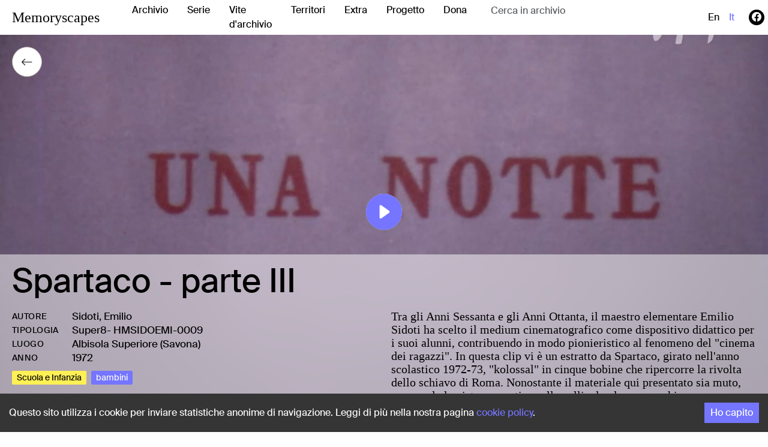

--- FILE ---
content_type: text/html; charset=utf-8
request_url: https://memoryscapes.it/it/clips/2877_spartaco-parte-iii
body_size: 17546
content:
<!DOCTYPE html><html lang="it"><head><link rel="stylesheet" href="/assets/client-c20d55a5.css"><meta charSet="utf-8"/><meta name="viewport" content="width=device-width, initial-scale=1"/><link rel="preload" as="image" href="/assets/logo-4df41f0f.png"/><link rel="preload" as="image" href="/assets/credits-2-e9c4693f.png"/><link rel="preload" as="image" href="/assets/credits-3-e10b61b8.png"/><link rel="preload" as="image" href="/assets/inmagik-d0d30971.svg"/><link rel="icon" href="/favicon.ico"/><meta name="theme-color" content="#000000"/><link rel="apple-touch-icon" href="/logo192.png"/><title data-rh="true">Memoryscapes - Spartaco - parte III</title><meta data-rh="true" name="description" content="Tra gli Anni Sessanta e gli Anni Ottanta, il maestro elementare Emilio Sidoti ha scelto il medium cinematografico come dispositivo didattico per i suoi alunni, contribuendo in modo pionieristico al fenomeno del &quot;cinema dei ragazzi&quot;. In questa clip vi è un estratto da Spartaco, girato nell&#x27;anno scolastico 1972-73, &quot;kolossal&quot; in cinque bobine che ripercorre la rivolta dello schiavo di Roma. Nonostante il materiale qui presentato sia muto, mancando la pista magnetica sulla pellicola, da una vecchia digitalizzazione risulta la presenza di una colonna sonora narrante, assente in questa selezione: si stanno effettuando ancora ricerce sul materiale per poter comprendere la storia di questo film."/><meta data-rh="true" property="og:title" content="Memoryscapes - Spartaco - parte III"/><meta data-rh="true" property="og:description" content="Tra gli Anni Sessanta e gli Anni Ottanta, il maestro elementare Emilio Sidoti ha scelto il medium cinematografico come dispositivo didattico per i suoi alunni, contribuendo in modo pionieristico al fenomeno del &quot;cinema dei ragazzi&quot;. In questa clip vi è un estratto da Spartaco, girato nell&#x27;anno scolastico 1972-73, &quot;kolossal&quot; in cinque bobine che ripercorre la rivolta dello schiavo di Roma. Nonostante il materiale qui presentato sia muto, mancando la pista magnetica sulla pellicola, da una vecchia digitalizzazione risulta la presenza di una colonna sonora narrante, assente in questa selezione: si stanno effettuando ancora ricerce sul materiale per poter comprendere la storia di questo film."/><meta data-rh="true" property="og:image" content="https://ams3.digitaloceanspaces.com/memoryscapes/clips_thumb/Sidoti_Emilio_09_3_aqFeDmk.jpeg"/><meta data-rh="true" name="twitter:card" content="summary"/><meta data-rh="true" name="twitter:title" content="Memoryscapes - Spartaco - parte III"/><meta data-rh="true" name="twitter:description" content="Tra gli Anni Sessanta e gli Anni Ottanta, il maestro elementare Emilio Sidoti ha scelto il medium cinematografico come dispositivo didattico per i suoi alunni, contribuendo in modo pionieristico al fenomeno del &quot;cinema dei ragazzi&quot;. In questa clip vi è un estratto da Spartaco, girato nell&#x27;anno scolastico 1972-73, &quot;kolossal&quot; in cinque bobine che ripercorre la rivolta dello schiavo di Roma. Nonostante il materiale qui presentato sia muto, mancando la pista magnetica sulla pellicola, da una vecchia digitalizzazione risulta la presenza di una colonna sonora narrante, assente in questa selezione: si stanno effettuando ancora ricerce sul materiale per poter comprendere la storia di questo film."/><meta data-rh="true" name="twitter:image" content="https://ams3.digitaloceanspaces.com/memoryscapes/clips_thumb/Sidoti_Emilio_09_3_aqFeDmk.jpeg"/></head><body><div id="root"><!--$--><!--$--><div class="h-100"><nav class="navbar navbar navbar-expand-xl navbar-light bg-white"><div class="d-flex w-100 flex-xl-row align-items-center"><div class="w-100 d-flex align-items-center justify-content-between d-block d-xl-none"><div><i class="bi fs-2 bi-list"></i></div><a class="navbar-memory-name" href="/it/">Memoryscapes</a><div style="min-width:32px"></div></div><span class="d-none d-xl-block navbar-brand"><a class="navbar-memory-name" href="/it/">Memoryscapes</a></span><div class="navbar-collapse collapse" id="basic-navbar-nav"><div class="me-auto navbar-nav"><a class="nav-link me-3" href="/it/archive">Archivio</a><a class="nav-link me-3" href="/it/serie">Serie</a><a class="nav-link me-3" href="/it/vite-archivio">Vite d&#x27;archivio</a><a class="nav-link me-3" href="/it/territories">Territori</a><a class="nav-link me-3" href="/it/extra">Extra</a><a class="nav-link me-3" href="/it/project">Progetto</a><a class="nav-link me-3" href="/it/donate">Dona</a><div class="rbt _SuggestionAucomplete_x4wws_1" style="outline:none;position:relative" tabindex="-1"><div style="display:flex;flex:1;height:100%;position:relative"><input autoComplete="off" type="text" placeholder="Cerca in archivio" aria-autocomplete="both" aria-expanded="false" aria-haspopup="listbox" role="combobox" class="rbt-input-main form-control rbt-input" value=""/><input aria-hidden="true" class="rbt-input-hint" readOnly="" style="background-color:transparent;border-color:transparent;box-shadow:none;color:rgba(0, 0, 0, 0.54);left:0;pointer-events:none;position:absolute;top:0;width:100%" tabindex="-1" value=""/></div></div></div><div class="d-flex align-items-center navbar-nav"><a class="text-capitalize nav-link" href="/en/clips/2877_spartaco-parte-iii">en</a><a class="text-capitalize nav-link text-primary-100" href="/it/clips/2877_spartaco-parte-iii">it</a><a href="https://www.facebook.com/archiviohomemovies/" target="_blank" rel="noopener" data-rr-ui-event-key="https://www.facebook.com/archiviohomemovies/" class="icon-social ms-3 me-2 nav-link"><i class="bi bi-facebook"></i></a><a href="https://www.instagram.com/archiviohomemovies/" target="_blank" rel="noopener" data-rr-ui-event-key="https://www.instagram.com/archiviohomemovies/" class="icon-social nav-link"><i class="bi bi-instagram"></i></a></div></div></div></nav><div class="padding-top-bar h-100 h-100 w-100"><div class="_VimeoContainer_3xgml_1"><div class="_Preview_3xgml_106" style="background-image:url(https://ams3.digitaloceanspaces.com/memoryscapes/clips_thumb/Sidoti_Emilio_09_3_aqFeDmk.jpeg)"></div><video controlsList="nodownload" class="_Video_3xgml_115" src="https://player.vimeo.com/progressive_redirect/playback/783862832/rendition/240p/file.mp4?loc=external&amp;oauth2_token_id=1694920727&amp;signature=cd17481deb2cf0b17f9797aff89760f1c3c0d316995a6c596940657d1255bc18" width="100%"></video><div style="top:20px;left:20px" class="position-absolute pointer container-icon text-dark bg-white"><i class="bi fs-5 bi-arrow-left"></i></div><div class="_PlayIcon_3xgml_11"><i class="text-primary-100 bi bi-play-circle-fill" style="font-size:60px"></i></div><div class="undefined"><div style="opacity:1;transition:all 0.3s linear" class="_BlockInfoUp_3xgml_56 row"><div class="col-md-12 mb-4"><h2 class="_TitleUp_3xgml_73">Spartaco - parte III</h2></div><div class="col-md-6"><div class="_InfoClipUp_3xgml_89"><div class="d-flex"><div class="_LabelInfo_3xgml_123">Autore</div><a class="link-filters" href="/it/archive/?authors=Sidoti, Emilio">Sidoti, Emilio</a></div><div class="d-flex"><div class="_LabelInfo_3xgml_123">tipologia</div><a class="link-filters" href="/it/archive/?formats=Super8">Super8</a> <!-- -->- <!-- -->HMSIDOEMI-0009</div><div class="d-flex"><div class="_LabelInfo_3xgml_123">luogo</div><a class="link-filters" href="/it/archive/?positions=Albisola Superiore (Savona)"> <!-- -->Albisola Superiore (Savona)</a> </div><div class="d-flex"><div class="_LabelInfo_3xgml_123">anno</div><a class="link-filters" href="/it/archive/?from_date=1972-01-01&amp;to_date=1972-12-31">1972</a></div></div><div class="d-flex flex-wrap align-items-center mt-2"><div class="text-white d-flex"><div class="_FilterActiveSerie_3xgml_169"> <!-- -->Scuola e Infanzia</div></div><div class="_FilterActive_3xgml_131">bambini</div></div></div><div class="col-md-6"><div class="_DescriptionUp_3xgml_96">Tra gli Anni Sessanta e gli Anni Ottanta, il maestro elementare Emilio Sidoti ha scelto il medium cinematografico come dispositivo didattico per i suoi alunni, contribuendo in modo pionieristico al fenomeno del &quot;cinema dei ragazzi&quot;. In questa clip vi è un estratto da Spartaco, girato nell&#x27;anno scolastico 1972-73, &quot;kolossal&quot; in cinque bobine che ripercorre la rivolta dello schiavo di Roma. Nonostante il materiale qui presentato sia muto, mancando la pista magnetica sulla pellicola, da una vecchia digitalizzazione risulta la presenza di una colonna sonora narrante, assente in questa selezione: si stanno effettuando ancora ricerce sul materiale per poter comprendere la storia di questo film.</div><div class="text-black mb-3">Share: <br/><button class="react-share__ShareButton" style="background-color:transparent;border:none;padding:0;font:inherit;color:inherit;cursor:pointer"><i class="bi bi-facebook text-black me-3"></i></button><button class="react-share__ShareButton" style="background-color:transparent;border:none;padding:0;font:inherit;color:inherit;cursor:pointer"><i class="bi bi-twitter text-black me-3"></i></button><button class="react-share__ShareButton" style="background-color:transparent;border:none;padding:0;font:inherit;color:inherit;cursor:pointer"><i class="bi bi-whatsapp text-black me-3"></i></button><button class="react-share__ShareButton" style="background-color:transparent;border:none;padding:0;font:inherit;color:inherit;cursor:pointer"><i class="bi bi-envelope text-black"></i></button></div></div></div></div></div><div class="content-page mt-5 pb-0 pb-md-5"><div class="row d-none d-xl-flex"><div class="col-md-12 mb-4"><h2 class="_TitleDown_1ecx9_25">Spartaco - parte III</h2></div><div class="col-md-6"><div class="_InfoClipDown_1ecx9_41"><div class="d-flex"><div class="_LabelInfo_1ecx9_34">Autore</div><a class="link-filters" href="/it/archive/?authors=Sidoti, Emilio">Sidoti, Emilio</a></div><div class="d-flex"><div class="_LabelInfo_1ecx9_34">tipologia</div><a class="link-filters" href="/it/archive/?formats=Super8">Super8</a> <!-- -->- <!-- -->HMSIDOEMI-0009</div><div class="d-flex"><div class="_LabelInfo_1ecx9_34">luogo</div><a class="link-filters" href="/it/archive/?positions=Albisola Superiore (Savona)"> <!-- -->Albisola Superiore (Savona)</a> </div><div class="d-flex"><div class="_LabelInfo_1ecx9_34">anno</div><a class="link-filters" href="/it/archive/?from_date=1972-01-01&amp;to_date=1972-12-31">1972</a></div></div><div class="d-flex mt-2"><div class="d-flex"><div class="_FilterActiveSerie_1ecx9_124"> <!-- -->Scuola e Infanzia</div></div><div class="d-flex"><div class="_FilterActive_1ecx9_86">bambini</div></div></div></div><div class="col-md-6 pt-2"><div class="_DescriptionDown_1ecx9_48">Tra gli Anni Sessanta e gli Anni Ottanta, il maestro elementare Emilio Sidoti ha scelto il medium cinematografico come dispositivo didattico per i suoi alunni, contribuendo in modo pionieristico al fenomeno del &quot;cinema dei ragazzi&quot;. In questa clip vi è un estratto da Spartaco, girato nell&#x27;anno scolastico 1972-73, &quot;kolossal&quot; in cinque bobine che ripercorre la rivolta dello schiavo di Roma. Nonostante il materiale qui presentato sia muto, mancando la pista magnetica sulla pellicola, da una vecchia digitalizzazione risulta la presenza di una colonna sonora narrante, assente in questa selezione: si stanno effettuando ancora ricerce sul materiale per poter comprendere la storia di questo film.</div></div></div></div><div class="d-none d-xl-block"><div class="divider-gradient"></div></div><div class="content-page"><div class="row"><div class="mb-5"><h3 class="_Correlati_1ecx9_162">Esplora il Fondo<!-- --> <!-- -->Sidoti, Emilio</h3></div><div class="mb-3 col-xl-3 col-md-6 col-12"><a class="no-link h-100" href="/it/clips/5631_la-mangiata-di-sara-parte-2"><div class="pb-3 _ContainerItem_264h0_63"><div style="background-image:url(https://ams3.digitaloceanspaces.com/memoryscapes/clips_thumb/HMSIDOEMI-0057_-_La_mangiata_di_Sara_-_Parte_2_N5wcwzk.jpeg)" class="_Item_264h0_45"><div class="_Date_264h0_29">1986</div></div><div><div class="_InfoItem_264h0_1"><h5 class="_Title_264h0_9">La mangiata di Sara - Parte 2</h5><div class="_Posizione_264h0_21">Albisola Superiore (Savona)</div></div></div></div></a></div><div class="mb-3 col-xl-3 col-md-6 col-12"><a class="no-link h-100" href="/it/clips/5633_la-mangiata-di-sara-parte-4"><div class="pb-3 _ContainerItem_264h0_63"><div style="background-image:url(https://ams3.digitaloceanspaces.com/memoryscapes/clips_thumb/HMSIDOEMI-0057_-_La_mangiata_di_Sara_-_Parte_4_AY7nH0t.jpeg)" class="_Item_264h0_45"><div class="_Date_264h0_29">1986</div></div><div><div class="_InfoItem_264h0_1"><h5 class="_Title_264h0_9">La mangiata di Sara - Parte 4</h5><div class="_Posizione_264h0_21">Albisola Superiore (Savona)</div></div></div></div></a></div><div class="mb-3 col-xl-3 col-md-6 col-12"><a class="no-link h-100" href="/it/clips/5632_la-mangiata-di-sara-parte-3"><div class="pb-3 _ContainerItem_264h0_63"><div style="background-image:url(https://ams3.digitaloceanspaces.com/memoryscapes/clips_thumb/HMSIDOEMI-0057_-_La_mangiata_di_Sara_-_Parte_3_jxN2rYP.jpeg)" class="_Item_264h0_45"><div class="_Date_264h0_29">1986</div></div><div><div class="_InfoItem_264h0_1"><h5 class="_Title_264h0_9">La mangiata di Sara - Parte 3</h5><div class="_Posizione_264h0_21">Albisola Superiore (Savona)</div></div></div></div></a></div><div class="mb-3 col-xl-3 col-md-6 col-12"><a class="no-link h-100" href="/it/clips/2879_spartaco-parte-v"><div class="pb-3 _ContainerItem_264h0_63"><div style="background-image:url(https://ams3.digitaloceanspaces.com/memoryscapes/clips_thumb/Sidoti_Emilio_011_WNpYJIq.jpeg)" class="_Item_264h0_45"><div class="_Date_264h0_29">1972</div></div><div><div class="_InfoItem_264h0_1"><h5 class="_Title_264h0_9">Spartaco - parte V</h5><div class="_Posizione_264h0_21">Albisola Superiore (Savona)</div></div></div></div></a></div></div><div class="row mt-2"><div class="mb-5"><h3 class="_Correlati_1ecx9_162">Guarda anche</h3></div><div class="mb-3 col-xl-3 col-md-6 col-12"><a class="no-link h-100" href="/it/clips/4346_compiti"><div class="pb-3 _ContainerItem_264h0_63"><div style="background-image:url(https://ams3.digitaloceanspaces.com/memoryscapes/clips_thumb/HMVENTGAB-0028-MS03_KAwALPl.jpeg)" class="_Item_264h0_45"><div class="_Date_264h0_29">1968</div></div><div><div class="_InfoItem_264h0_1"><h5 class="_Title_264h0_9">Compiti!</h5><div class="_Posizione_264h0_21"></div></div></div></div></a></div><div class="mb-3 col-xl-3 col-md-6 col-12"><a class="no-link h-100" href="/it/clips/4928_ritratto-in-barca"><div class="pb-3 _ContainerItem_264h0_63"><div style="background-image:url(https://ams3.digitaloceanspaces.com/memoryscapes/clips_thumb/HMGABOANT-0007_2_jBvQscM.jpeg)" class="_Item_264h0_45"><div class="_Date_264h0_29">1957</div></div><div><div class="_InfoItem_264h0_1"><h5 class="_Title_264h0_9">Ritratto in barca</h5><div class="_Posizione_264h0_21">Maiori (Salerno)</div></div></div></div></a></div><div class="mb-3 col-xl-3 col-md-6 col-12"><a class="no-link h-100" href="/it/clips/2508_attorno-alla-bambola"><div class="pb-3 _ContainerItem_264h0_63"><div style="background-image:url(https://ams3.digitaloceanspaces.com/memoryscapes/clips_thumb/Chierici_Fratelli_01_6_WvsYAGh.jpeg)" class="_Item_264h0_45"><div class="_Date_264h0_29">1924</div></div><div><div class="_InfoItem_264h0_1"><h5 class="_Title_264h0_9">Attorno alla bambola</h5><div class="_Posizione_264h0_21">Genova</div></div></div></div></a></div><div class="mb-3 col-xl-3 col-md-6 col-12"><a class="no-link h-100" href="/it/clips/346_al-parco"><div class="pb-3 _ContainerItem_264h0_63"><div style="background-image:url(https://ams3.digitaloceanspaces.com/memoryscapes/clips_thumb/MEMORYSCAPES_-_Al_parco_PkhchlO.jpeg)" class="_Item_264h0_45"><div class="_Date_264h0_29">1989</div></div><div><div class="_InfoItem_264h0_1"><h5 class="_Title_264h0_9">Al parco</h5><div class="_Posizione_264h0_21">Reggio Emilia</div></div></div></div></a></div></div><div class="row mt-2"><div class="mb-3"><h3 class="_Correlati_1ecx9_162">L&#x27;anno<!-- --> <!-- -->1972</h3></div><div class="mb-3 col-xl-3 col-md-6 col-12"><a class="no-link h-100" href="/it/clips/3119_ritratti"><div class="pb-3 _ContainerItem_264h0_63"><div style="background-image:url(https://ams3.digitaloceanspaces.com/memoryscapes/clips_thumb/MSTROMSER-0008-04_OaDog51.jpeg)" class="_Item_264h0_45"><div class="_Date_264h0_29">1972</div></div><div><div class="_InfoItem_264h0_1"><h5 class="_Title_264h0_9">Ritratti</h5><div class="_Posizione_264h0_21">Ravenna - Porto Corsini</div></div></div></div></a></div><div class="mb-3 col-xl-3 col-md-6 col-12"><a class="no-link h-100" href="/it/clips/2721_quotidianita-nel-mozambico-libero"><div class="pb-3 _ContainerItem_264h0_63"><div style="background-image:url(https://ams3.digitaloceanspaces.com/memoryscapes/clips_thumb/MSCIGAFRA_24_w4YX5UK.jpeg)" class="_Item_264h0_45"><div class="_Date_264h0_29">1972</div></div><div><div class="_InfoItem_264h0_1"><h5 class="_Title_264h0_9">Quotidianità nel Mozambico libero</h5><div class="_Posizione_264h0_21">Capo Delgado (Mozambico)</div></div></div></div></a></div><div class="mb-3 col-xl-3 col-md-6 col-12"><a class="no-link h-100" href="/it/clips/1738_le-stradine-di-peschici"><div class="pb-3 _ContainerItem_264h0_63"><div style="background-image:url(https://ams3.digitaloceanspaces.com/memoryscapes/clips_thumb/Zucchini_Giorgio_02_2_AiNM3hC.jpeg)" class="_Item_264h0_45"><div class="_Date_264h0_29">1972</div></div><div><div class="_InfoItem_264h0_1"><h5 class="_Title_264h0_9">Le stradine di Peschici</h5><div class="_Posizione_264h0_21">Peschici (Foggia)</div></div></div></div></a></div><div class="mb-3 col-xl-3 col-md-6 col-12"><a class="no-link h-100" href="/it/clips/2720_linformazione-nel-mozambico-libero"><div class="pb-3 _ContainerItem_264h0_63"><div style="background-image:url(https://ams3.digitaloceanspaces.com/memoryscapes/clips_thumb/MSCIGAFRA_22_2_xWzZIqi.jpeg)" class="_Item_264h0_45"><div class="_Date_264h0_29">1972</div></div><div><div class="_InfoItem_264h0_1"><h5 class="_Title_264h0_9">L&#x27;informazione nel Mozambico libero</h5><div class="_Posizione_264h0_21">Capo Delgado (Mozambico)</div></div></div></div></a></div></div><div class="row mt-2"><div class="mb-5"><h3 class="_Correlati_1ecx9_162">Altre clip a<!-- --> <!-- -->Albisola Superiore (Savona)</h3></div><div class="mb-3 col-xl-3 col-md-6 col-12"><a class="no-link h-100" href="/it/clips/5633_la-mangiata-di-sara-parte-4"><div class="pb-3 _ContainerItem_264h0_63"><div style="background-image:url(https://ams3.digitaloceanspaces.com/memoryscapes/clips_thumb/HMSIDOEMI-0057_-_La_mangiata_di_Sara_-_Parte_4_AY7nH0t.jpeg)" class="_Item_264h0_45"><div class="_Date_264h0_29">1986</div></div><div><div class="_InfoItem_264h0_1"><h5 class="_Title_264h0_9">La mangiata di Sara - Parte 4</h5><div class="_Posizione_264h0_21">Albisola Superiore (Savona)</div></div></div></div></a></div><div class="mb-3 col-xl-3 col-md-6 col-12"><a class="no-link h-100" href="/it/clips/2878_spartaco-parte-iv"><div class="pb-3 _ContainerItem_264h0_63"><div style="background-image:url(https://ams3.digitaloceanspaces.com/memoryscapes/clips_thumb/Sidoti_Emilio_010_lQ8PrIf.jpeg)" class="_Item_264h0_45"><div class="_Date_264h0_29">1972</div></div><div><div class="_InfoItem_264h0_1"><h5 class="_Title_264h0_9">Spartaco - parte IV</h5><div class="_Posizione_264h0_21">Albisola Superiore (Savona)</div></div></div></div></a></div><div class="mb-3 col-xl-3 col-md-6 col-12"><a class="no-link h-100" href="/it/clips/2879_spartaco-parte-v"><div class="pb-3 _ContainerItem_264h0_63"><div style="background-image:url(https://ams3.digitaloceanspaces.com/memoryscapes/clips_thumb/Sidoti_Emilio_011_WNpYJIq.jpeg)" class="_Item_264h0_45"><div class="_Date_264h0_29">1972</div></div><div><div class="_InfoItem_264h0_1"><h5 class="_Title_264h0_9">Spartaco - parte V</h5><div class="_Posizione_264h0_21">Albisola Superiore (Savona)</div></div></div></div></a></div><div class="mb-3 col-xl-3 col-md-6 col-12"><a class="no-link h-100" href="/it/clips/5628_non-voglio-carne-parte-2"><div class="pb-3 _ContainerItem_264h0_63"><div style="background-image:url(https://ams3.digitaloceanspaces.com/memoryscapes/clips_thumb/HMSIDOEMI-0058_-_Non_voglio_carne_-_Parte_2_hPwckIa.jpeg)" class="_Item_264h0_45"><div class="_Date_264h0_29">1986</div></div><div><div class="_InfoItem_264h0_1"><h5 class="_Title_264h0_9">Non voglio carne - Parte 2</h5><div class="_Posizione_264h0_21">Albisola Superiore (Savona)</div></div></div></div></a></div></div><div class="row mt-2"><div class="mb-5"><h3 class="_Correlati_1ecx9_162">Clip della serie<!-- --> <!-- -->Scuola e Infanzia</h3></div><div class="mb-3 col-xl-3 col-md-6 col-12"><a class="no-link h-100" href="/it/clips/2953_allasilo-con-la-maestra-davia"><div class="pb-3 _ContainerItem_264h0_63"><div style="background-image:url(https://ams3.digitaloceanspaces.com/memoryscapes/clips_thumb/Olivo_Oliviero_Mario_03_1_WyX11l5.jpeg)" class="_Item_264h0_45"><div class="_Date_264h0_29">1941</div></div><div><div class="_InfoItem_264h0_1"><h5 class="_Title_264h0_9">All’asilo con la maestra Davià</h5><div class="_Posizione_264h0_21">Bologna</div></div></div></div></a></div><div class="mb-3 col-xl-3 col-md-6 col-12"><a class="no-link h-100" href="/it/clips/2855_bambini-alberi-i"><div class="pb-3 _ContainerItem_264h0_63"><div style="background-image:url(https://ams3.digitaloceanspaces.com/memoryscapes/clips_thumb/HM-ORTOGIU-0003-_MS01_3NEmmDG.jpeg)" class="_Item_264h0_45"><div class="_Date_264h0_29">1980</div></div><div><div class="_InfoItem_264h0_1"><h5 class="_Title_264h0_9">Bambini alberi - I</h5><div class="_Posizione_264h0_21">Bologna</div></div></div></div></a></div><div class="mb-3 col-xl-3 col-md-6 col-12"><a class="no-link h-100" href="/it/clips/2657_incontri-con-la-fantastica"><div class="pb-3 _ContainerItem_264h0_63"><div style="background-image:url(https://ams3.digitaloceanspaces.com/memoryscapes/clips_thumb/MSCIGAFRA_452_HZb0Udq.jpeg)" class="_Item_264h0_45"><div class="_Date_264h0_29">1972</div></div><div><div class="_InfoItem_264h0_1"><h5 class="_Title_264h0_9">Incontri con la Fantastica</h5><div class="_Posizione_264h0_21">Reggio Emilia</div></div></div></div></a></div><div class="mb-3 col-xl-3 col-md-6 col-12"><a class="no-link h-100" href="/it/clips/4294_quei-12-giorni-i"><div class="pb-3 _ContainerItem_264h0_63"><div style="background-image:url(https://ams3.digitaloceanspaces.com/memoryscapes/clips_thumb/HMSAVIUMB-002_-_MS01_tFuJBuP.jpeg)" class="_Item_264h0_45"><div class="_Date_264h0_29">1977</div></div><div><div class="_InfoItem_264h0_1"><h5 class="_Title_264h0_9">Quei 12 giorni - I</h5><div class="_Posizione_264h0_21"></div></div></div></div></a></div></div></div><footer class="_Footer_egi3i_1"><div class="d-flex flex-column flex-md-row justify-content-between content-page"><div class="d-flex flex-column align-items-start"><div class="text-center font-size-14">Un progetto di</div><a target="_blank" href="https://www.homemovies.it"><img class="mt-2" src="/assets/logo-4df41f0f.png" alt="Home Movies" width="300"/></a></div><div class="d-flex mt-3 mt-md-0 flex-column align-items-start ms-0  ms-md-3"><div class="text-center font-size-14">Con il contributo di</div><img class="mt-3" src="/assets/credits-2-e9c4693f.png" alt="Home Movies"/></div><div class="d-flex mt-3 mt-md-0 flex-column align-items-start ms-0 ms-md-3"><div class="text-center font-size-14">Partner</div><img class="mt-4" src="/assets/credits-3-e10b61b8.png" alt="Home Movies"/></div><div class="d-flex mt-3 mt-md-0 flex-column align-items-start ms-0 ms-md-3"><div class="text-center mb-3 font-size-14">Web design</div><a target="_blank" href="https://www.inmagik.com"><img src="/assets/inmagik-d0d30971.svg" height="50" width="50" alt="Home Movies"/></a></div></div></footer></div></div><!--/$--><!--/$--></div><script>window.__INITIAL_DATA__={"mutations":[],"queries":[{"state":{"data":{"id":2877,"related_clips":[{"title":{"en":"Chiaretta's Dive","it":"Il bagno di Chiaretta"},"position":null,"id":1832,"image_thumb":"https://ams3.digitaloceanspaces.com/memoryscapes/clips_thumb/Agottani_Adriano_05_12_s5xNGPt.jpeg","date":"1941-01-01","content_metadata":{"width":1920,"height":1080},"image_medium":"https://ams3.digitaloceanspaces.com/memoryscapes/clips_thumb/Agottani_Adriano_05_12_WxO9NeP.jpeg","city":"Anzio (Roma)","description":{"en":"Shyly and on tiptoes on the beach, Chiaretta - the amateur's daughter - moves just as waves, back and forth, with a friend joining her soon after. The building which we see behind them looks like it could be identified: may it be some part on the Lazio rivera?","it":"Timidamente in piunta di piedi sulla battigia, Chiaretta - la figlia del cineamatore - si muove come le onde, avanti e indietro, assieme a un'amichetta che la raggiunge poco dopo. La costruzione che si vede alle spalle pare abbastanza riconoscibile: potrebbe forse trattarsi di una spiaggia del litorale laziale?"}},{"title":{"en":"At School In Free Mozambique","it":"A scuola nel Mozambico libero"},"position":null,"id":2726,"image_thumb":"https://ams3.digitaloceanspaces.com/memoryscapes/clips_thumb/MSCIGAFRA_29.jpeg","date":"1972-01-01","content_metadata":{"width":1920,"height":1080},"image_medium":"https://ams3.digitaloceanspaces.com/memoryscapes/clips_thumb/MSCIGAFRA_29_uewWi0B.jpeg","city":"Capo Delgado (Mozambico)","description":{"en":"Children and kids in the camp are taught about different subjects. To FRELIMO it is important to educate young ones to fight illiteracy and render people of Mozambique free from the Portuguese.","it":"I bambini e i ragazzi del campo vengono istruiti in diverse discipline. Per il FRELIMO è importante formare i giovani per combattere l'analfabetismo e rendere così i mozambicani liberi dalla schiavitù portoghese. Nell'agosto del 1972 una delegazione italiana fu scortata nei territori mozambicani liberati dal FRELIMO. Si trattò dei primi stranieri che ebbero accesso al Mozambico libero, la delegazione era composta da: Giuseppe Soncini (Presidente del Comitato per gli aiutari sanitari al popolo del Mozambico e Presidente dell'Arcispedale Santa Maria Nuova ), Lanfranco Turci (Assessore alla Sanità della Regione Emilia-Romagna, PCI), Angelo Pisi (Assessore alle Istituzioni culturali del Comune di Reggio Emilia, PSI), Marisa Musu (giornalista giornalista de l'Unità e Paese Sera). Franco Cigarini, presente alla spedizione docimentò il viaggio su pellicola fotografica e cinematografica, con i materiali filmici girati realizzò il documentario \"10 giorni con i guerriglieri del Mozambico libero\"."}},{"title":{"en":"Mountain Views in Monesi","it":"Panorami montani a Monesi"},"position":{"type":"Point","coordinates":[7.747230639918411,44.0758003654355]},"id":6043,"image_thumb":"https://ams3.digitaloceanspaces.com/memoryscapes/clips_thumb/HMSIMEFAN-0023-Panorami_montani_a_Monesi.jpeg","date":"1972-01-01","content_metadata":{"width":1920,"height":1080},"image_medium":"https://ams3.digitaloceanspaces.com/memoryscapes/clips_thumb/HMSIMEFAN-0023-Panorami_montani_a_Monesi_2ylvpDA.jpeg","city":"Monesi (Liguria)","description":{"en":"In the summer of 1972, the camera captures the Simeoni family in the meadows of Monesi and shows mountain panoramas with gullies still filled with snow and ice despite the summer season, alternating with scenes of the family in the fields. This location sits at 1,392 meters above sea level on the slopes of Mount Saccarello — 2,201 meters above sea level — the highest mountain in Liguria.","it":"Nell'estate del 1972 la cinepresa riprende la famiglia Simeoni nei prati di Monesi e mostra panorami montani con cunicoli ancora pieni di neve e ghiaccio nonostante la stagione estiva, alternati a scene della famiglia nei i prati. Questa località è posta a 1392 m s.l.m. alle pendici del monte Saccarello - 2201 m s.l.m. - il monte più alto della Liguria."}},{"title":{"en":"Polenta and salami","it":"Polenta e salame"},"position":{"type":"Point","coordinates":[9.865763742336286,46.17071733302429]},"id":5734,"image_thumb":"https://ams3.digitaloceanspaces.com/memoryscapes/clips_thumb/HMVITADON-0054-Polenta_e_salame.jpeg","date":"1961-01-01","content_metadata":{"width":1920,"height":1080},"image_medium":"https://ams3.digitaloceanspaces.com/memoryscapes/clips_thumb/HMVITADON-0054-Polenta_e_salame_BvQFxQq.jpeg","city":"Sondrio","description":{"en":"A group of children from Don Vitalini's community lunch outside sitting on a bench. A nun is also with them and everyone enjoys a plate of polenta and salami.","it":"Un gruppo di bambini della comunità di Don Vitalini pranza all'aperto seduto su una panca. Con loro c’è anche una suora e ognuno si gusta il piatto di polenta e salame."}},{"title":{"en":"The Scout Breakfast","it":"La colazione Scout"},"position":null,"id":2968,"image_thumb":"https://ams3.digitaloceanspaces.com/memoryscapes/clips_thumb/Olivo_Oliviero_Mario_07_1.jpeg","date":"1955-01-01","content_metadata":{"width":1920,"height":1080},"image_medium":"https://ams3.digitaloceanspaces.com/memoryscapes/clips_thumb/Olivo_Oliviero_Mario_07_1_6N0A8Op.jpeg","city":"Sori, Genova","description":{"en":"Paola during breakfast at the scout camp in Sori; on the side of the table Eletta with the Guide-scout uniform, and Chiara, grown up, handing out food. The scout movement was banned by Fascism, surviving in secrecy and giving life to some partisan group. In the postwar, Eletta gets close to  Scouting through her children Franco and Chiara, and she is so enthusiast that she joins it herself as Guide and Supervisor.","it":"Paola durante la colazione al campo Scout di Sori; a lato del tavolo Eletta con la divisa da guida Scout e Chiara ormai grande che distribuisce il cibo. Il movimento Scout era stato messo fuori legge dal Fascismo, sopravvivendo in clandestinità e dando anche vita ad alcuni gruppi partigiani. Nel dopoguerra Eletta si avvicina allo scoutismo attraverso i figli Franco e Chiara e ne rimane talmente entusiasta da entrarne a far parte lei stessa come Guida e dirigente"}},{"title":{"en":"The procession of Our Lady of Grace Part 4","it":"Processione Marina delle Grazie Parte 4"},"position":null,"id":4515,"image_thumb":"https://ams3.digitaloceanspaces.com/memoryscapes/clips_thumb/HMACANERM-0198_4.jpeg","date":"1972-01-01","content_metadata":{"width":1920,"height":1080},"image_medium":"https://ams3.digitaloceanspaces.com/memoryscapes/clips_thumb/HMACANERM-0198_4_kjIrwyT.jpeg","city":null,"description":{"en":"The journey at sea begins. The procession heads to Sorrento.","it":"Comincia il viaggio in mare. La processione si dirige verso Sorrento."}},{"title":{"en":"Feeling About the Public Gardens","it":"Impressioni sui giardini pubblici"},"position":{"type":"Point","coordinates":[11.353673,44.483471]},"id":379,"image_thumb":"https://ams3.digitaloceanspaces.com/memoryscapes/clips_thumb/MEMORYSCAPES_-_Impressioni_sui_giardini_pubblici_mijtIif.jpeg","date":"1950-01-01","content_metadata":{"width":1920,"height":1080},"image_medium":"https://ams3.digitaloceanspaces.com/memoryscapes/clips_thumb/MEMORYSCAPES_-_Impressioni_sui_giardini_pubblici_qucnIJF.jpeg","city":"Bologna","description":{"en":"Margherita Gardens chalet, to revive, and on the boat onto the lake.","it":"Allo chalet dei Giardini Margherita per ristorarsi e in barca sul laghetto."}},{"title":{"en":"In gita al Campovolo II","it":"In gita al Campovolo II"},"position":{"type":"Point","coordinates":[10.661382,44.701982]},"id":4287,"image_thumb":"https://ams3.digitaloceanspaces.com/memoryscapes/clips_thumb/HM-CENTEDU-0045-MS07.jpeg","date":"1971-01-01","content_metadata":{"width":1920,"height":1080},"image_medium":"https://ams3.digitaloceanspaces.com/memoryscapes/clips_thumb/HM-CENTEDU-0045-MS07_cvzVjQV.jpeg","city":"Reggio Emilia","description":{"en":"I bambini della Scuola dell'Infanzia Robinson in visita al Campovolo, aeroporto di Reggio Emilia, si muovono incuriositi tra vari modelli di aerei. Il Campovolo nasce come pista di prova per i prototipi delle Officine Meccaniche Reggiane, una famosa azienda italiana nata all'inizio del Novecento per produzione ferroviaria e di proiettili d'artiglieria e divenuta famosa sul finire degli anni Trenta, per gli aerei da caccia.","it":"I bambini della Scuola dell'Infanzia Robinson in visita al Campovolo, aeroporto di Reggio Emilia, si muovono incuriositi tra vari modelli di aerei. Il Campovolo nasce come pista di prova per i prototipi delle Officine Meccaniche Reggiane, una famosa azienda italiana nata all'inizio del Novecento per produzione ferroviaria e di proiettili d'artiglieria e divenuta famosa sul finire degli anni Trenta, per gli aerei da caccia."}},{"title":{"en":"Mountain Views in Monesi","it":"Panorami montani a Monesi"},"position":{"type":"Point","coordinates":[7.747230639918411,44.0758003654355]},"id":6043,"image_thumb":"https://ams3.digitaloceanspaces.com/memoryscapes/clips_thumb/HMSIMEFAN-0023-Panorami_montani_a_Monesi.jpeg","date":"1972-01-01","content_metadata":{"width":1920,"height":1080},"image_medium":"https://ams3.digitaloceanspaces.com/memoryscapes/clips_thumb/HMSIMEFAN-0023-Panorami_montani_a_Monesi_2ylvpDA.jpeg","city":"Monesi (Liguria)","description":{"en":"In the summer of 1972, the camera captures the Simeoni family in the meadows of Monesi and shows mountain panoramas with gullies still filled with snow and ice despite the summer season, alternating with scenes of the family in the fields. This location sits at 1,392 meters above sea level on the slopes of Mount Saccarello — 2,201 meters above sea level — the highest mountain in Liguria.","it":"Nell'estate del 1972 la cinepresa riprende la famiglia Simeoni nei prati di Monesi e mostra panorami montani con cunicoli ancora pieni di neve e ghiaccio nonostante la stagione estiva, alternati a scene della famiglia nei i prati. Questa località è posta a 1392 m s.l.m. alle pendici del monte Saccarello - 2201 m s.l.m. - il monte più alto della Liguria."}},{"title":{"en":"Countryside Warmth","it":"Effusioni campagnole"},"position":null,"id":1795,"image_thumb":"https://ams3.digitaloceanspaces.com/memoryscapes/clips_thumb/Cessi_Mario_085_h7YvlN9.jpeg","date":"1933-01-01","content_metadata":{"width":1920,"height":1080},"image_medium":"https://ams3.digitaloceanspaces.com/memoryscapes/clips_thumb/Cessi_Mario_085_kPvQDGk.jpeg","city":"Lucera (Foggia)","description":{"en":"If the children are a bit hesitant to get onto the cart, at the beginning, perhaps just to satisfy their father's pride to shoot a good sequence, when Ugo Cessi has himself filmed with dad Mario everything looks more natural and spontaneous.","it":"Se prima i bambini sono un po' restii a salire sul carretto, forse per il solo orgoglio del padre di girare una bella scena, quando Ugo Cessi si fa riprendere assieme a papà Mario sembra tutto più naturale e spontaneo."}},{"title":{"en":"Primi calcoli","it":"Primi calcoli"},"position":null,"id":4247,"image_thumb":"https://ams3.digitaloceanspaces.com/memoryscapes/clips_thumb/Chierici_Fratelli_011_3_sWWi06k.jpeg","date":"1939-01-01","content_metadata":{"width":1920,"height":1080},"image_medium":"https://ams3.digitaloceanspaces.com/memoryscapes/clips_thumb/Chierici_Fratelli_011_3_RKy6rzW.jpeg","city":"Soglio (Genova)","description":{"en":"Clara Pezzuto, moglie di Enrico Chierici, alla lavagna mentre insegna ad una giovane studentessa come compiere le addizioni.","it":"Clara Pezzuto, moglie di Enrico Chierici, alla lavagna mentre insegna ad una giovane studentessa come compiere le addizioni."}},{"title":{"en":"Between Piazzale Corridoni and the Pilotta","it":"Tra piazzale Corridoni e la Pilotta"},"position":null,"id":6795,"image_thumb":"https://ams3.digitaloceanspaces.com/memoryscapes/clips_thumb/45_HMSILVORIO-0003-S8.jpeg","date":"1972-01-01","content_metadata":{"width":1920,"height":1080},"image_medium":"https://ams3.digitaloceanspaces.com/memoryscapes/clips_thumb/45_HMSILVORIO-0003-S8_Ao7aHXA.jpeg","city":"Parma","description":{"en":"It’s spring, and the city warms up early in the morning. The Pilotta complex is still crossed by cars and buses, and painter Orio Silvani gives us a colorful awakening.","it":"È primavera, si riscalda la città di prima mattina, il complesso della Pilotta è ancora attraversato da automobili e Bus, il pittore Orio Silvani ci regala un risveglio colorato."}},{"title":{"en":"Tutti a scuola!","it":"Tutti a scuola!"},"position":null,"id":4332,"image_thumb":"https://ams3.digitaloceanspaces.com/memoryscapes/clips_thumb/HMRANZFAM-0067-MS01.jpeg","date":"1972-01-01","content_metadata":{"width":1920,"height":1080},"image_medium":"https://ams3.digitaloceanspaces.com/memoryscapes/clips_thumb/HMRANZFAM-0067-MS01_FZh0vxr.jpeg","city":"Varese","description":{"en":"I piccoli di casa, con grembiule e cartella, escono di casa pronti ad affrontare una giornata di scuola.","it":"I piccoli di casa, con grembiule e cartella, escono di casa pronti ad affrontare una giornata di scuola."}},{"title":{"en":"Close Distance","it":"Distanza ravvicinata"},"position":{"type":"Point","coordinates":[11.71457,44.34398]},"id":2142,"image_thumb":"https://ams3.digitaloceanspaces.com/memoryscapes/clips_thumb/Fabbri_Cossarini_Andrea_02_3_lY9xT9l.jpeg","date":"1972-01-01","content_metadata":{"width":1920,"height":1080},"image_medium":"https://ams3.digitaloceanspaces.com/memoryscapes/clips_thumb/Fabbri_Cossarini_Andrea_02_3_ARDAUys.jpeg","city":"Imola (Bologna)","description":{"en":"Other vehicles go by under the eye of the amateur, bending in the turns and their motors loud - although a mute film - on the straight. That year's edition was won by Finnish pilot Leo Kinnuen, known for having been the first Finish to take part in a Formula 1 race, and for doing so not wearing a full-face helmet, a practice already disappearing in those years.","it":"Altre vetture sfrecciano sotto lo sguardo del cineamatore, piegandosi nelle curve e rombando - ancorché mute - sul rettilineo di Imola. L'edizione di quell'anno fu vinta dal finlandese Leo Kinnuen, noto per essere stato il primo finalndese a debuttare in Formula 1 - e a farlo con un casco non integrale, già desueto in quegli anni."}},{"title":{"en":"Pranzo all'Asilo","it":"Pranzo all'Asilo"},"position":{"type":"Point","coordinates":[10.629680511660585,44.702820002482405]},"id":5570,"image_thumb":"https://ams3.digitaloceanspaces.com/memoryscapes/clips_thumb/HMMENODIN-0075-Pranzo_allAsilo.jpeg","date":"1966-01-01","content_metadata":{"width":1920,"height":1080},"image_medium":"https://ams3.digitaloceanspaces.com/memoryscapes/clips_thumb/HMMENODIN-0075-Pranzo_allAsilo_CGvewcK.jpeg","city":"Reggio Emilia","description":{"en":"Il filmato, girato nel 1966, documenta un momento del pranzo all'asilo nido, dove i bambini, seduti ai tavoli, si gustano la pastina e alle volte vengono imboccati dalle maestre.","it":"Il filmato, girato nel 1966, documenta un momento del pranzo all'asilo nido, dove i bambini, seduti ai tavoli, si gustano la pastina e alle volte vengono imboccati dalle maestre."}},{"title":{"en":"From Dugnani To the Zoo","it":"Dal Dugnani al serraglio"},"position":{"type":"Point","coordinates":[9.19798,45.47497]},"id":1366,"image_thumb":"https://ams3.digitaloceanspaces.com/memoryscapes/clips_thumb/MEMORYSCAPES_-_Dal_Dugnani_al_serraglio_afFXhHT.jpeg","date":"1931-01-01","content_metadata":{"width":1920,"height":1080},"image_medium":"https://ams3.digitaloceanspaces.com/memoryscapes/clips_thumb/MEMORYSCAPES_-_Dal_Dugnani_al_serraglio_HDRYZB6.jpeg","city":"Milano","description":{"en":"Palazzo Dugnani, designed and built in the 17th Century, then owned and sold from family to family, is a symbol to the Porta Venezia Park. It changed owner up to the mid-eighteenth century, and it was the first place to host the Milan Natural History Museum, bought by the city starting from a private collection and later moved on the other side of the park, where the first building to ever been specifically dedicated to accommodate a museum axhibition arose.","it":"Palazzo Dugnani, progettato ed edificano nel XVII secolo, poi passato di famiglia in famiglia, è praticamente un simbolo dei Giardini di Porta Venezia. Passato di famiglia in famiglia fino a metà Ottocento, è stato la prima sede del Civico Museo di Storia Naturale di Milano, acquisito dal comune sulle basi di una collezione privata e, successivamente, trasferito dall'altra parte dei giardini, dove sorse la prima architettura adibita specificamente a ospitare un'esibizione museale."}}],"related_clips_keywords":[{"title":{"en":"Compiti!","it":"Compiti!"},"position":null,"id":4346,"image_thumb":"https://ams3.digitaloceanspaces.com/memoryscapes/clips_thumb/HMVENTGAB-0028-MS03.jpeg","date":"1968-01-01","content_metadata":{"width":1920,"height":1080},"image_medium":"https://ams3.digitaloceanspaces.com/memoryscapes/clips_thumb/HMVENTGAB-0028-MS03_KAwALPl.jpeg","city":null,"description":{"en":"Gabriele Ventura realizza un vero e proprio reportage sul primo giorno di scuola della figlia Francesca. Al rientro da scuola Francesca si concentra sui compiti!","it":"Gabriele Ventura realizza un vero e proprio reportage sul primo giorno di scuola della figlia Francesca. Al rientro da scuola Francesca si concentra sui compiti!"}},{"title":{"en":"Boat portrait","it":"Ritratto in barca"},"position":null,"id":4928,"image_thumb":"https://ams3.digitaloceanspaces.com/memoryscapes/clips_thumb/HMGABOANT-0007_2.jpeg","date":"1957-01-01","content_metadata":{"width":1920,"height":1080},"image_medium":"https://ams3.digitaloceanspaces.com/memoryscapes/clips_thumb/HMGABOANT-0007_2_jBvQscM.jpeg","city":"Maiori (Salerno)","description":{"en":"After a brief tantrum, the child is placed in the boat as requested. This is followed by portraits of him laughing and looking around.","it":"Dopo un breve capriccio, il bambino viene messo sulla barca come richiesto. Seguono suoi ritratti mentre ride e si guarda intorno."}},{"title":{"en":"Around the Doll","it":"Attorno alla bambola"},"position":{"type":"Point","coordinates":[9.00871,44.44359]},"id":2508,"image_thumb":"https://ams3.digitaloceanspaces.com/memoryscapes/clips_thumb/Chierici_Fratelli_01_6_wrX7R1J.jpeg","date":"1924-01-01","content_metadata":{"width":1920,"height":1080},"image_medium":"https://ams3.digitaloceanspaces.com/memoryscapes/clips_thumb/Chierici_Fratelli_01_6_WvsYAGh.jpeg","city":"Genova","description":{"en":"At the dawn of amateur cinema, Ludovico Maria Chierici films some sequences in the Rosata district, in Val Bisagno - standing nephews, relatives and a variety of cousins.In this excerpt,the group of children gathers around a doll, almost be overcaring about it - and finally they shoulder toy rifles and, in the end, all fall to the ground.","it":"Agli albori del cinema amatoriale, Ludovico Maria Chierici riprende alcune sequenze nella contrada di Rosata, nella Val Bisagno - alla presenza di nipoti, parenti e cugini. In questo estratto, il gruppo di bambini si riunisce attorno a una bambola, quasi a volerla ricoprire di attenzioni - salvo poi imbracciare temporaneamente alcuni fucili giocattolo e, infine, darsi al \"tutti giù per terra\"."}},{"title":{"en":"At the Park","it":"Al parco"},"position":{"type":"Point","coordinates":[10.64078,44.682753]},"id":346,"image_thumb":"https://ams3.digitaloceanspaces.com/memoryscapes/clips_thumb/MEMORYSCAPES_-_Al_parco_T0ErSZp.jpeg","date":"1989-01-01","content_metadata":{"width":1920,"height":1080},"image_medium":"https://ams3.digitaloceanspaces.com/memoryscapes/clips_thumb/MEMORYSCAPES_-_Al_parco_PkhchlO.jpeg","city":"Reggio Emilia","description":{"en":"Late Eighties: now, image recording apparatuses start ending up in everyone's hands. Here a child it is filmed, taking pictures of others children.","it":"Fine anni '80: ormai gli strumenti per registrare immagini cominciano a finire nelle mani di tutti. Qui è filmato un bambino che fotografa altri bambini."}}],"related_clips_author":[{"title":{"en":"Sara's Eating - Part 2","it":"La mangiata di Sara - Parte 2"},"position":{"type":"Point","coordinates":[8.50661259689374,44.33789696241034]},"id":5631,"image_thumb":"https://ams3.digitaloceanspaces.com/memoryscapes/clips_thumb/HMSIDOEMI-0057_-_La_mangiata_di_Sara_-_Parte_2.jpeg","date":"1986-01-01","content_metadata":{"width":1920,"height":1080},"image_medium":"https://ams3.digitaloceanspaces.com/memoryscapes/clips_thumb/HMSIDOEMI-0057_-_La_mangiata_di_Sara_-_Parte_2_N5wcwzk.jpeg","city":"Albisola Superiore (Savona)","description":{"en":"School year 1986-87, State Primary School of Albisola Superiore (Savona), class V C. As part of the children's film project devised by teacher Emilio Sidoti, Sara made ‘La Mangiata di Sara’ (Sara's Eating), part of the collection of eight stories entitled Un film a testa (A film each). The film follows the protagonist as, seated at the table, she binges with gusto: she starts with a plate of spaghetti with sauce, then moves on to chicken and chips, accompanying everything with Coca-Cola and Fanta. Cheese and fruit also appear on the table. Dessert is an Easter dove, which Sara cannot resist, before ending the scene with an irresistible post-lunch ‘binge’ that leads her to jump into bed.","it":"Anno scolastico 1986-87, Scuola Elementare Statale di Albisola Superiore (Savona), classe V C.  Nell’ambito del progetto di cinema per ragazzi ideato dall’insegnante Emilio Sidoti, Sara realizza \"La Mangiata di Sara\", parte della raccolta di otto storie intitolata \"Un film a testa\". Il film segue la protagonista mentre, seduta a tavola, si abbuffa con gusto: inizia con un piatto di spaghetti al sugo, poi passa al pollo e alle patatine, accompagnando il tutto con Coca-Cola e Fanta. Sul tavolo compaiono anche formaggio e frutta. Il dolce è una colomba pasquale, a cui Sara non resiste, prima di concludere la scena con un irresistibile \"abbiocco\" post-pranzo che la porta a buttarsi a letto."}},{"title":{"en":"Sara's Eating - Part 4","it":"La mangiata di Sara - Parte 4"},"position":{"type":"Point","coordinates":[8.50661259689374,44.33789696241034]},"id":5633,"image_thumb":"https://ams3.digitaloceanspaces.com/memoryscapes/clips_thumb/HMSIDOEMI-0057_-_La_mangiata_di_Sara_-_Parte_4.jpeg","date":"1986-01-01","content_metadata":{"width":1920,"height":1080},"image_medium":"https://ams3.digitaloceanspaces.com/memoryscapes/clips_thumb/HMSIDOEMI-0057_-_La_mangiata_di_Sara_-_Parte_4_AY7nH0t.jpeg","city":"Albisola Superiore (Savona)","description":{"en":"School year 1986-87, State Primary School of Albisola Superiore (Savona), class V C. As part of the children's film project devised by teacher Emilio Sidoti, Sara made ‘La Mangiata di Sara’ (Sara's Eating), part of the collection of eight stories entitled Un film a testa (A film each). The film follows the protagonist as, seated at the table, she binges with gusto: she starts with a plate of spaghetti with sauce, then moves on to chicken and chips, accompanying everything with Coca-Cola and Fanta. Cheese and fruit also appear on the table. Dessert is an Easter dove, which Sara cannot resist, before ending the scene with an irresistible post-lunch ‘binge’ that leads her to jump into bed.","it":"Anno scolastico 1986-87, Scuola Elementare Statale di Albisola Superiore (Savona), classe V C.  Nell’ambito del progetto di cinema per ragazzi ideato dall’insegnante Emilio Sidoti, Sara realizza \"La Mangiata di Sara\", parte della raccolta di otto storie intitolata \"Un film a testa\". Il film segue la protagonista mentre, seduta a tavola, si abbuffa con gusto: inizia con un piatto di spaghetti al sugo, poi passa al pollo e alle patatine, accompagnando il tutto con Coca-Cola e Fanta. Sul tavolo compaiono anche formaggio e frutta. Il dolce è una colomba pasquale, a cui Sara non resiste, prima di concludere la scena con un irresistibile \"abbiocco\" post-pranzo che la porta a buttarsi a letto."}},{"title":{"en":"Sara's Eating - Part 3","it":"La mangiata di Sara - Parte 3"},"position":{"type":"Point","coordinates":[8.50661259689374,44.33789696241034]},"id":5632,"image_thumb":"https://ams3.digitaloceanspaces.com/memoryscapes/clips_thumb/HMSIDOEMI-0057_-_La_mangiata_di_Sara_-_Parte_3.jpeg","date":"1986-01-01","content_metadata":{"width":1920,"height":1080},"image_medium":"https://ams3.digitaloceanspaces.com/memoryscapes/clips_thumb/HMSIDOEMI-0057_-_La_mangiata_di_Sara_-_Parte_3_jxN2rYP.jpeg","city":"Albisola Superiore (Savona)","description":{"en":"School year 1986-87, State Primary School of Albisola Superiore (Savona), class V C. As part of the children's film project devised by teacher Emilio Sidoti, Sara made ‘La Mangiata di Sara’ (Sara's Eating), part of the collection of eight stories entitled Un film a testa (A film each). The film follows the protagonist as, seated at the table, she binges with gusto: she starts with a plate of spaghetti with sauce, then moves on to chicken and chips, accompanying everything with Coca-Cola and Fanta. Cheese and fruit also appear on the table. Dessert is an Easter dove, which Sara cannot resist, before ending the scene with an irresistible post-lunch ‘binge’ that leads her to jump into bed.","it":"Anno scolastico 1986-87, Scuola Elementare Statale di Albisola Superiore (Savona), classe V C.  Nell’ambito del progetto di cinema per ragazzi ideato dall’insegnante Emilio Sidoti, Sara realizza \"La Mangiata di Sara\", parte della raccolta di otto storie intitolata \"Un film a testa\". Il film segue la protagonista mentre, seduta a tavola, si abbuffa con gusto: inizia con un piatto di spaghetti al sugo, poi passa al pollo e alle patatine, accompagnando il tutto con Coca-Cola e Fanta. Sul tavolo compaiono anche formaggio e frutta. Il dolce è una colomba pasquale, a cui Sara non resiste, prima di concludere la scena con un irresistibile \"abbiocco\" post-pranzo che la porta a buttarsi a letto."}},{"title":{"en":null,"it":"Spartaco - parte V"},"position":null,"id":2879,"image_thumb":"https://ams3.digitaloceanspaces.com/memoryscapes/clips_thumb/Sidoti_Emilio_011.jpeg","date":"1972-01-01","content_metadata":{"width":1920,"height":1080},"image_medium":"https://ams3.digitaloceanspaces.com/memoryscapes/clips_thumb/Sidoti_Emilio_011_WNpYJIq.jpeg","city":"Albisola Superiore (Savona)","description":{"en":null,"it":"Tra gli Anni Sessanta e gli Anni Ottanta, il maestro elementare Emilio Sidoti ha scelto il medium cinematografico come dispositivo didattico per i suoi alunni, contribuendo in modo pionieristico al fenomeno del \"cinema dei ragazzi\". In questa clip vi è un estratto da Spartaco, girato nell'anno scolastico 1972-73, \"kolossal\" in cinque bobine che ripercorre la rivolta dello schiavo di Roma. Nonostante il materiale qui presentato sia muto, mancando la pista magnetica sulla pellicola, da una vecchia digitalizzazione risulta la presenza di una colonna sonora narrante, assente in questa selezione: si stanno effettuando ancora ricerce sul materiale per poter comprendere la storia di questo film."}}],"related_clips_year":[{"title":{"en":"Portraits","it":"Ritratti"},"position":null,"id":3119,"image_thumb":"https://ams3.digitaloceanspaces.com/memoryscapes/clips_thumb/MSTROMSER-0008-04.jpeg","date":"1972-01-01","content_metadata":{"width":1920,"height":1080},"image_medium":"https://ams3.digitaloceanspaces.com/memoryscapes/clips_thumb/MSTROMSER-0008-04_OaDog51.jpeg","city":"Ravenna - Porto Corsini","description":{"en":"Luigi Trombini and Stefano Trombini, father and son to the amateur.","it":"Luigi Trombini e Stefano Trombini, il padre e il figlio del cineamatore."}},{"title":{"en":"Daily Life In Free Mozambique","it":"Quotidianità nel Mozambico libero"},"position":null,"id":2721,"image_thumb":"https://ams3.digitaloceanspaces.com/memoryscapes/clips_thumb/MSCIGAFRA_24.jpeg","date":"1972-01-01","content_metadata":{"width":1920,"height":1080},"image_medium":"https://ams3.digitaloceanspaces.com/memoryscapes/clips_thumb/MSCIGAFRA_24_w4YX5UK.jpeg","city":"Capo Delgado (Mozambico)","description":{"en":"Cabo Delgado province, Napa and Nangade districts, Mozambique area freed by the FRELIMO warriors. A moment of daily life for a group of soldiers who share their meal with smiles and chats.","it":"Provincia di Cabo Delgado, zona del Mozambico liberata dai guerrigilieri del FRELIMO. Momento di quotidianità per un gruppo di miliziani che tra sorrisi e chiacchiere condivide il pranzo. Nell'agosto del 1972 una delegazione italiana fu scortata nei territori mozambicani liberati dal FRELIMO. Si trattò dei primi stranieri che ebbero accesso al Mozambico libero, la delegazione era composta da: Giuseppe Soncini (Presidente del Comitato per gli aiutari sanitari al popolo del Mozambico e Presidente dell'Arcispedale Santa Maria Nuova ), Lanfranco Turci (Assessore alla Sanità della Regione Emilia-Romagna, PCI), Angelo Pisi (Assessore alle Istituzioni culturali del Comune di Reggio Emilia, PSI), Marisa Musu (giornalista giornalista de l'Unità e Paese Sera). Franco Cigarini, presente alla spedizione docimentò il viaggio su pellicola fotografica e cinematografica, con i materiali filmici girati realizzò il documentario \"10 giorni con i guerriglieri del Mozambico libero\"."}},{"title":{"en":"The Streets Of Peschici","it":"Le stradine di Peschici"},"position":{"type":"Point","coordinates":[16.01325,41.9478]},"id":1738,"image_thumb":"https://ams3.digitaloceanspaces.com/memoryscapes/clips_thumb/Zucchini_Giorgio_02_2_nLgvFnK.jpeg","date":"1972-01-01","content_metadata":{"width":1920,"height":1080},"image_medium":"https://ams3.digitaloceanspaces.com/memoryscapes/clips_thumb/Zucchini_Giorgio_02_2_AiNM3hC.jpeg","city":"Peschici (Foggia)","description":{"en":"A maze of most white walls, people visiting and signs which throw themselves in the streets to point out this or that store - Peschici is picturesque and appears busy to the camera, on its Adriatic rock.","it":"Un dedalo di pareti bianchissime, persone che visitano e insegne che si gettano in strada dalle pareti per segnalare questa o quell'altra attività - Peschici pittoresca si presenta così agli occhi della cinepresa, indaffarata nella sua rocca adriatica."}},{"title":{"en":"Information In Free Mozambique","it":"L'informazione nel Mozambico libero"},"position":null,"id":2720,"image_thumb":"https://ams3.digitaloceanspaces.com/memoryscapes/clips_thumb/MSCIGAFRA_22_2.jpeg","date":"1972-01-01","content_metadata":{"width":1920,"height":1080},"image_medium":"https://ams3.digitaloceanspaces.com/memoryscapes/clips_thumb/MSCIGAFRA_22_2_xWzZIqi.jpeg","city":"Capo Delgado (Mozambico)","description":{"en":"Cabo Delgado province, Napa and Nangade districts, Mozambique area freed by the FRELIMO warriors. A few FRELIMO activists and soldiers exchange dispatches just printed supporting the liberation fight. FRELIMO, in its several basic-information centers, overcomgin uncountable issues, makes every possible effort to inform the people about the developments and the victories in the fights.","it":"Provincia di Cabo Delgado, zona del Mozambico liberata dai guerrigilieri del FRELIMO. Alcuni attivisti e miliziani del FRELIMO si scambiano comunicati da poco ciclostilati in favore della lotta di liberazione. Il Fronte di Liberazione, nei numerosi centri d’informazione di base, superando innumerevoli difficoltà, compie ogni sforzo per informare le popolazioni sugli sviluppi e sui successi della lotta armata. Nell'agosto del 1972 una delegazione italiana fu scortata nei territori mozambicani liberati dal FRELIMO. Si trattò dei primi stranieri che ebbero accesso al Mozambico libero, la delegazione era composta da: Giuseppe Soncini (Presidente del Comitato per gli aiutari sanitari al popolo del Mozambico e Presidente dell'Arcispedale Santa Maria Nuova ), Lanfranco Turci (Assessore alla Sanità della Regione Emilia-Romagna, PCI), Angelo Pisi (Assessore alle Istituzioni culturali del Comune di Reggio Emilia, PSI), Marisa Musu (giornalista giornalista de l'Unità e Paese Sera). Franco Cigarini, presente alla spedizione docimentò il viaggio su pellicola fotografica e cinematografica, con i materiali filmici girati realizzò il documentario \"10 giorni con i guerriglieri del Mozambico libero\"."}}],"related_clips_city":[{"title":{"en":"Sara's Eating - Part 4","it":"La mangiata di Sara - Parte 4"},"position":{"type":"Point","coordinates":[8.50661259689374,44.33789696241034]},"id":5633,"image_thumb":"https://ams3.digitaloceanspaces.com/memoryscapes/clips_thumb/HMSIDOEMI-0057_-_La_mangiata_di_Sara_-_Parte_4.jpeg","date":"1986-01-01","content_metadata":{"width":1920,"height":1080},"image_medium":"https://ams3.digitaloceanspaces.com/memoryscapes/clips_thumb/HMSIDOEMI-0057_-_La_mangiata_di_Sara_-_Parte_4_AY7nH0t.jpeg","city":"Albisola Superiore (Savona)","description":{"en":"School year 1986-87, State Primary School of Albisola Superiore (Savona), class V C. As part of the children's film project devised by teacher Emilio Sidoti, Sara made ‘La Mangiata di Sara’ (Sara's Eating), part of the collection of eight stories entitled Un film a testa (A film each). The film follows the protagonist as, seated at the table, she binges with gusto: she starts with a plate of spaghetti with sauce, then moves on to chicken and chips, accompanying everything with Coca-Cola and Fanta. Cheese and fruit also appear on the table. Dessert is an Easter dove, which Sara cannot resist, before ending the scene with an irresistible post-lunch ‘binge’ that leads her to jump into bed.","it":"Anno scolastico 1986-87, Scuola Elementare Statale di Albisola Superiore (Savona), classe V C.  Nell’ambito del progetto di cinema per ragazzi ideato dall’insegnante Emilio Sidoti, Sara realizza \"La Mangiata di Sara\", parte della raccolta di otto storie intitolata \"Un film a testa\". Il film segue la protagonista mentre, seduta a tavola, si abbuffa con gusto: inizia con un piatto di spaghetti al sugo, poi passa al pollo e alle patatine, accompagnando il tutto con Coca-Cola e Fanta. Sul tavolo compaiono anche formaggio e frutta. Il dolce è una colomba pasquale, a cui Sara non resiste, prima di concludere la scena con un irresistibile \"abbiocco\" post-pranzo che la porta a buttarsi a letto."}},{"title":{"en":null,"it":"Spartaco - parte IV"},"position":null,"id":2878,"image_thumb":"https://ams3.digitaloceanspaces.com/memoryscapes/clips_thumb/Sidoti_Emilio_010.jpeg","date":"1972-01-01","content_metadata":{"width":1920,"height":1080},"image_medium":"https://ams3.digitaloceanspaces.com/memoryscapes/clips_thumb/Sidoti_Emilio_010_lQ8PrIf.jpeg","city":"Albisola Superiore (Savona)","description":{"en":null,"it":"Tra gli Anni Sessanta e gli Anni Ottanta, il maestro elementare Emilio Sidoti ha scelto il medium cinematografico come dispositivo didattico per i suoi alunni, contribuendo in modo pionieristico al fenomeno del \"cinema dei ragazzi\". In questa clip vi è un estratto da Spartaco, girato nell'anno scolastico 1972-73, \"kolossal\" in cinque bobine che ripercorre la rivolta dello schiavo di Roma. Nonostante il materiale qui presentato sia muto, mancando la pista magnetica sulla pellicola, da una vecchia digitalizzazione risulta la presenza di una colonna sonora narrante, assente in questa selezione: si stanno effettuando ancora ricerce sul materiale per poter comprendere la storia di questo film."}},{"title":{"en":null,"it":"Spartaco - parte V"},"position":null,"id":2879,"image_thumb":"https://ams3.digitaloceanspaces.com/memoryscapes/clips_thumb/Sidoti_Emilio_011.jpeg","date":"1972-01-01","content_metadata":{"width":1920,"height":1080},"image_medium":"https://ams3.digitaloceanspaces.com/memoryscapes/clips_thumb/Sidoti_Emilio_011_WNpYJIq.jpeg","city":"Albisola Superiore (Savona)","description":{"en":null,"it":"Tra gli Anni Sessanta e gli Anni Ottanta, il maestro elementare Emilio Sidoti ha scelto il medium cinematografico come dispositivo didattico per i suoi alunni, contribuendo in modo pionieristico al fenomeno del \"cinema dei ragazzi\". In questa clip vi è un estratto da Spartaco, girato nell'anno scolastico 1972-73, \"kolossal\" in cinque bobine che ripercorre la rivolta dello schiavo di Roma. Nonostante il materiale qui presentato sia muto, mancando la pista magnetica sulla pellicola, da una vecchia digitalizzazione risulta la presenza di una colonna sonora narrante, assente in questa selezione: si stanno effettuando ancora ricerce sul materiale per poter comprendere la storia di questo film."}},{"title":{"en":"I don't want meat - Part 2","it":"Non voglio carne - Parte 2"},"position":{"type":"Point","coordinates":[8.50661259689374,44.33789696241034]},"id":5628,"image_thumb":"https://ams3.digitaloceanspaces.com/memoryscapes/clips_thumb/HMSIDOEMI-0058_-_Non_voglio_carne_-_Parte_2.jpeg","date":"1986-01-01","content_metadata":{"width":1920,"height":1080},"image_medium":"https://ams3.digitaloceanspaces.com/memoryscapes/clips_thumb/HMSIDOEMI-0058_-_Non_voglio_carne_-_Parte_2_hPwckIa.jpeg","city":"Albisola Superiore (Savona)","description":{"en":"School year 1986-87, class V C in Albisola. As part of the ‘children's cinema’ project led by teacher Emilio Sidoti, Andrea, one of the pupils, writes and makes the story of ‘I don't want meat’. The film recounts the protagonist's refusal to eat the meat prepared by his mother, giving voice to the creativity and imagination of the young students.","it":"Anno scolastico 1986-87, classe VC di Albisola: Andrea, uno degli alunni dell'insegnante Emilio Sidoti, scrive e realizza il film \"Non voglio carne\". La pellicola è tratta dalla serie Un film a testa (1986-1987), un progetto realizzato in una classe 5° delle elementari, dal maestro Emilio Sidoti, pioniere del cinema a scuola fin dagli anni Sessanta, insieme ai suoi allievi. Concepita all'interno della produzione del \"cinema dei ragazzi\", la pellicola si sviluppa attorno al rifiuto del protagonista di mangiare la carne preparata dalla madre."}}],"related_clips_serie":[{"id":13,"clips":[{"id":2953,"title":{"en":"In Kidergarten with Ms. Davià","it":"All’asilo con la maestra Davià"},"description":{"en":"Chiara and her classmates with Ms. Davià. Trained with the Montessori method, Ms. Davià will teach Paola in the postwar, the youngest of Olivo's daughters, attending the Montessori section of the Ercolani schools. After being initially endorsed by Mussolini, the Opera Montessori and the schools using its methods were shut down by the Regime at the beginning of the thirties since they were thought to be opposite to Fascist education.","it":"Chiara e i suoi compagni con la maestra Davià. Di formazione montessoriana, la maestra Davià sarà nel dopoguerra anche l’insegnante di Paola, la minore delle figlie degli Olivo, che frequenterà la sezione Montessori delle scuole Ercolani. Dopo un periodo di iniziale appoggio da parte di Mussolini, L’Opera Montessori e le scuole che ad essa si ispiravano erano state chiuse dal Regime all’inizio degli Anni Trenta in quanto considerate antagoniste all’educazione fascista."},"date_precision":"year","date":"1941-01-01","date_from":"1941-01-01","date_to":"1941-01-01","archive":"HMOLIVOLI-0003_1","format":"16mm","url_content":"https://player.vimeo.com/video/596616210?h=bccbdd5e5e","file_url_vimeo":"https://player.vimeo.com/progressive_redirect/playback/596616210/rendition/720p/file.mp4?loc=external&oauth2_token_id=1694920727&signature=af806b21e47d24c1f08a95b182d05a04974f9d247ce4f98181d47e268a1d9406","video_source":"https://vimeo.com/596616210/bccbdd5e5e","image_thumb":"https://ams3.digitaloceanspaces.com/memoryscapes/clips_thumb/Olivo_Oliviero_Mario_03_1.jpeg","image_medium":"https://ams3.digitaloceanspaces.com/memoryscapes/clips_thumb/Olivo_Oliviero_Mario_03_1_WyX11l5.jpeg","image_preview":"https://ams3.digitaloceanspaces.com/memoryscapes/clips_thumb/Olivo_Oliviero_Mario_03_1_uptTMkY.jpeg","content_metadata":{"width":1920,"height":1080},"address":null,"city":"Bologna","province":null,"position":null,"author":640,"text_tokens":[649,845,848,918,922,923,924,925,926,927,928,929,930,931,932,933,934,935,936]},{"id":2855,"title":{"en":"Bambini alberi - I","it":"Bambini alberi - I"},"description":{"en":"Gli studenti della 2°G Scuola Media A. Saffi di Bologna realizzano un filmato che analizza la forma degli alberi. Si tratta di un lavoro multidisciplinare realizzato durante le ore di Educazione Artistica e Libere Attività Complementari, disciplina non più esistente, e si inserisce in un progetto volto ad utilizzare gli audiovisivi come strumento didattico. Il progetto realizzato dai ragazzi, veri artefici di tutte le fasi produttive, è stato proiettato presso la sala Sirenella di via Andreini a Bologna all'interno di una rassegna intitolata \"Vediamo il cinema fatto dai ragazzi\". Il programma suddiviso su tre diverse serate è stato pensato appositamente per fare uscire dalle scuole queste innovative esperienze.","it":"Gli studenti della 2°G Scuola Media \"A. Saffi\" di Bologna realizzano un filmato che analizza la forma degli alberi. Si tratta di un lavoro multidisciplinare realizzato durante le ore di Educazione Artistica e Libere Attività Complementari, disciplina non più esistente, e si inserisce in un progetto volto ad utilizzare gli audiovisivi come strumento didattico. Il progetto realizzato dai ragazzi, veri artefici di tutte le fasi produttive, è stato proiettato presso la sala Sirenella di via Andreini a Bologna all'interno di una rassegna intitolata \"Vediamo il cinema fatto dai ragazzi\". Il programma suddiviso su tre diverse serate è stato pensato appositamente per fare uscire dalle scuole queste innovative esperienze."},"date_precision":"year","date":"1980-01-01","date_from":"1980-01-01","date_to":"1981-01-01","archive":"HMORTOGIU-0003","format":"Super8","url_content":"https://player.vimeo.com/video/785085185?h=3fb156ee06","file_url_vimeo":"https://player.vimeo.com/progressive_redirect/playback/785085185/rendition/1080p/file.mp4?loc=external&oauth2_token_id=1694920727&signature=9b82dad895a72f0a02e44739a524c2c2d6b5639a565f9d732d896da1a2be04e1","video_source":"785085185/3fb156ee06","image_thumb":"https://ams3.digitaloceanspaces.com/memoryscapes/clips_thumb/HM-ORTOGIU-0003-_MS01.jpeg","image_medium":"https://ams3.digitaloceanspaces.com/memoryscapes/clips_thumb/HM-ORTOGIU-0003-_MS01_3NEmmDG.jpeg","image_preview":"https://ams3.digitaloceanspaces.com/memoryscapes/clips_thumb/HM-ORTOGIU-0003-_MS01_60mYpeu.jpeg","content_metadata":{"width":1920,"height":1080},"address":"","city":"Bologna","province":"","position":null,"author":566,"text_tokens":[162,3795,3800,3802,3805,3807,3808,3824,3825,3826,3828,3829,3830,3831,3832,3833,3834,3835,3836,3837,3838,8610]},{"id":2657,"title":{"en":"The Fantastica Meetings","it":"Incontri con la Fantastica"},"description":{"en":"Gianni Rodari sits among the children in one of the lessons at Diana kindergarten. Gianni Rodari carefully listens to the child, who, in front of the microphone, is telling a story. Gianni Rodari was in Reggio Emilia as a guest of honor during the \"Fantastica Meeting\" (March 6-10, 1972). The meetings, all addressed to the teachers in Modena and Reggio Emilia, were asked by the Reggio Emilia municipality and pedagogue from Reggio Emilia Loris Malaguzzi. Such meetings were scheduled as theory classes with the teachers and professional figures in the afternoon, while in the morning they would practice with the childredn what had been previously discussed.","it":"Gianni Rodari seduto tra i bambini in una delle sezioni della scuola dell'infanzia Diana. Gianni Rodari aracconta una storia. Gianni Rodari si trovava a Reggio Emilia come ospite d'onore agli \"Incontri con la Fantastica\" (6-10 marzo 1972). Gli incontri, diretti agli insegnanti  di Modena e Reggio Emilia, furono voluti dal Comune di Reggio Emilia e dal pedagogista reggiano Loris Malguzzi. Tali incontri prevedevano lezioni frontali teoriche con insegnanti e professionisti il pomeriggio, mentre la mattina era impiegata nella messa in pratica coi bambini dei concetti teorici espressi durante gli incontri."},"date_precision":"year","date":"1972-01-01","date_from":"1972-01-01","date_to":"1972-01-01","archive":"BPCIGAFRA-0452","format":"Super8","url_content":"https://player.vimeo.com/video/491603528?h=4b1caf39fe","file_url_vimeo":"https://player.vimeo.com/progressive_redirect/playback/491603528/rendition/720p/file.mp4?loc=external&oauth2_token_id=1694920727&signature=ee4af7c46c0be74937bc692cffa1f514159243f9712cf815677a7068dbadbee3","video_source":"491603528/4b1caf39fe","image_thumb":"https://ams3.digitaloceanspaces.com/memoryscapes/clips_thumb/MSCIGAFRA_452.jpeg","image_medium":"https://ams3.digitaloceanspaces.com/memoryscapes/clips_thumb/MSCIGAFRA_452_HZb0Udq.jpeg","image_preview":"https://ams3.digitaloceanspaces.com/memoryscapes/clips_thumb/MSCIGAFRA_452_ZFwJLIa.jpeg","content_metadata":{"width":1920,"height":1080},"address":null,"city":"Reggio Emilia","province":null,"position":{"type":"Point","coordinates":[10.629754,44.703006]},"author":526,"text_tokens":[57,68,125,127,790,791,792,793,794,795,796,797,798,799,800,801,802]},{"id":4294,"title":{"en":"Quei 12 giorni - I","it":"Quei 12 giorni - I"},"description":{"en":"Parte iniziale del documentario \"Quei 12 giorni\" dedicato a mostrare le attività svolte durante un viaggio scolastico. Le classi quarte di Zappolino (Valsamoggia, BO) e Ponte Ronca (Zola Pedrosa, BO), insieme ad alcuni genitori e ai membri del consiglio scolastico, vennero ospitate, dal 5 al 16 aprile del 1977, dalla scuola elementare di Cala Gonone (Dorgali, NU). Il film si apre con una citazione tratta dal libro \"Lettera a una Professoressa\" scritto da Don Milani insieme ai suoi alunni della Scuola di Barbiana.","it":"Parte iniziale del documentario \"Quei 12 giorni\" dedicato a mostrare le attività svolte durante un viaggio scolastico. Le classi quarte di Zappolino (Valsamoggia, BO) e Ponte Ronca (Zola Pedrosa, BO), insieme ad alcuni genitori e ai membri del consiglio scolastico, vennero ospitate, dal 5 al 16 aprile del 1977, dalla scuola elementare di Cala Gonone (Dorgali, NU). Il film si apre con una citazione tratta dal libro \"Lettera a una Professoressa\" scritto da Don Milani insieme ai suoi alunni della Scuola di Barbiana."},"date_precision":"year","date":"1977-01-01","date_from":"1977-01-01","date_to":"1977-01-01","archive":"HMSAVIUMB-0002","format":"Super8","url_content":"https://player.vimeo.com/video/790354984?h=c2beeeb6ce","file_url_vimeo":"https://player.vimeo.com/progressive_redirect/playback/790354984/rendition/360p/file.mp4?loc=external&oauth2_token_id=1694920727&signature=d7fa8529935e30ea1cc9e7ce895d4a2d7d0ba02be9c15aaf3a7e61d71131c745","video_source":"https://vimeo.com/790354984/c2beeeb6ce","image_thumb":"https://ams3.digitaloceanspaces.com/memoryscapes/clips_thumb/HMSAVIUMB-002_-_MS01.jpeg","image_medium":"https://ams3.digitaloceanspaces.com/memoryscapes/clips_thumb/HMSAVIUMB-002_-_MS01_tFuJBuP.jpeg","image_preview":"https://ams3.digitaloceanspaces.com/memoryscapes/clips_thumb/HMSAVIUMB-002_-_MS01_sdbmbfi.jpeg","content_metadata":{"width":1920,"height":1080},"address":null,"city":null,"province":null,"position":null,"author":687,"text_tokens":[9117,9118,9119,9120,9121,9122,9123,9124,9125,9126,9127,9128,9129,9130,9131,9132,9133,9134,9135,9136,9137,9138,9139,9140,9141,9142,9143,9144,9145,9146,9147,9148]}],"title":{"en":"School and Childhood","it":"Scuola e Infanzia"},"description":{"en":"A journey in the Italian classroom to observe the changes and experiments that took place in Italian schools during the 20th century from a privileged point of view, that of teachers and children. \nFrom the lessons of Gianni Rodari to those of Loris Malaguzzi and the experiments in democratic and community education, from animated films and Super8 made by children. Class trips, snacks all together, carnivals: small great stories in which to recognize oneself.","it":"I cambiamenti e le sperimentazioni avvenute nella scuola italiana nel corso del Novecento per un viaggio tra i banchi di scuola da un punto di vista davvero privilegiato, quello dei docenti e dei bambini. Dalle lezioni di Gianni Rodari a quelle di Loris Malaguzzi fino agli esperimenti di educazione democratica e comunitaria, dal cinema di animazione alle sperimentazioni in Super8 fatte dai ragazzi. E ancora gite, merende, carnevali, feste: piccole grandi storie in cui riconoscersi. "},"description_home":{"it":""},"cover_image":null,"brand_logo":null,"brand_text":{"it":""},"credits":{"it":""},"order":4,"home":false}],"author_data":{"id":473,"name":"Sidoti, Emilio","birth_date":null,"death_date":null,"biography":{"en":"","it":""}},"keywords_data":[{"id":87,"value":{"en":"children","it":"bambini"}}],"title":{"en":null,"it":"Spartaco - parte III"},"description":{"en":null,"it":"Tra gli Anni Sessanta e gli Anni Ottanta, il maestro elementare Emilio Sidoti ha scelto il medium cinematografico come dispositivo didattico per i suoi alunni, contribuendo in modo pionieristico al fenomeno del \"cinema dei ragazzi\". In questa clip vi è un estratto da Spartaco, girato nell'anno scolastico 1972-73, \"kolossal\" in cinque bobine che ripercorre la rivolta dello schiavo di Roma. Nonostante il materiale qui presentato sia muto, mancando la pista magnetica sulla pellicola, da una vecchia digitalizzazione risulta la presenza di una colonna sonora narrante, assente in questa selezione: si stanno effettuando ancora ricerce sul materiale per poter comprendere la storia di questo film."},"date_precision":"year","date":"1972-01-01","date_from":"1972-01-01","date_to":"1973-01-01","archive":"HMSIDOEMI-0009","format":"Super8","url_content":"https://player.vimeo.com/video/783862832?h=fb10bc1a1c","file_url_vimeo":"https://player.vimeo.com/progressive_redirect/playback/783862832/rendition/240p/file.mp4?loc=external&oauth2_token_id=1694920727&signature=cd17481deb2cf0b17f9797aff89760f1c3c0d316995a6c596940657d1255bc18","video_source":"https://vimeo.com/783862832/fb10bc1a1c","image_thumb":"https://ams3.digitaloceanspaces.com/memoryscapes/clips_thumb/Sidoti_Emilio_09_3.jpeg","image_medium":"https://ams3.digitaloceanspaces.com/memoryscapes/clips_thumb/Sidoti_Emilio_09_3_Nz1z7ud.jpeg","image_preview":"https://ams3.digitaloceanspaces.com/memoryscapes/clips_thumb/Sidoti_Emilio_09_3_aqFeDmk.jpeg","content_metadata":{"width":1920,"height":1080},"address":null,"city":"Albisola Superiore (Savona)","province":null,"position":null,"author":473,"keywords":[87],"suggested_clips":[],"text_tokens":[439,740,741,742,743,744]},"dataUpdateCount":1,"dataUpdatedAt":1769787797276,"error":null,"errorUpdateCount":0,"errorUpdatedAt":0,"fetchFailureCount":0,"fetchFailureReason":null,"fetchMeta":null,"isInvalidated":false,"status":"success","fetchStatus":"idle"},"queryKey":["clip","2877"],"queryHash":"[\"clip\",\"2877\"]"}]};</script><script type="module" crossorigin src="/assets/client-16e65c68.js"></script></body></html>